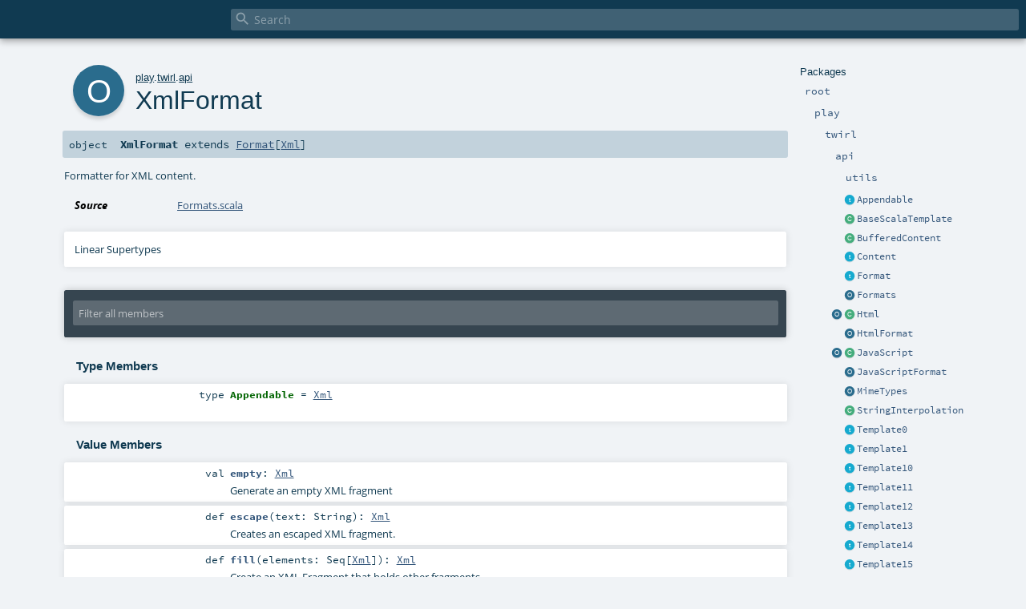

--- FILE ---
content_type: text/html
request_url: https://www.playframework.com/documentation/2.9.x/api/scala/play/twirl/api/XmlFormat$.html
body_size: 4853
content:
<!DOCTYPE html ><html><head><meta http-equiv="X-UA-Compatible" content="IE=edge"/><meta content="width=device-width, initial-scale=1.0, maximum-scale=1.0, user-scalable=no" name="viewport"/><title></title><meta content="" name="description"/><meta content="" name="keywords"/><meta http-equiv="content-type" content="text/html; charset=UTF-8"/><link href="../../../lib/index.css" media="screen" type="text/css" rel="stylesheet"/><link href="../../../lib/template.css" media="screen" type="text/css" rel="stylesheet"/><link href="../../../lib/print.css" media="print" type="text/css" rel="stylesheet"/><link href="../../../lib/diagrams.css" media="screen" type="text/css" rel="stylesheet" id="diagrams-css"/><script type="text/javascript" src="../../../lib/jquery.min.js"></script><script type="text/javascript" src="../../../lib/index.js"></script><script type="text/javascript" src="../../../index.js"></script><script type="text/javascript" src="../../../lib/scheduler.js"></script><script type="text/javascript" src="../../../lib/template.js"></script><script type="text/javascript">/* this variable can be used by the JS to determine the path to the root document */
var toRoot = '../../../';</script></head><body><div id="search"><span id="doc-title"><span id="doc-version"></span></span> <span class="close-results"><span class="left">&lt;</span> Back</span><div id="textfilter"><span class="input"><input autocapitalize="none" placeholder="Search" id="index-input" type="text" accesskey="/"/><i class="clear material-icons"></i><i id="search-icon" class="material-icons"></i></span></div></div><div id="search-results"><div id="search-progress"><div id="progress-fill"></div></div><div id="results-content"><div id="entity-results"></div><div id="member-results"></div></div></div><div id="content-scroll-container" style="-webkit-overflow-scrolling: touch;"><div id="content-container" style="-webkit-overflow-scrolling: touch;"><div id="subpackage-spacer"><div id="packages"><h1>Packages</h1><ul><li class="indented0 " name="_root_.root" group="Ungrouped" fullComment="yes" data-isabs="false" visbl="pub"><a id="_root_" class="anchorToMember"></a><a id="root:_root_" class="anchorToMember"></a> <span class="permalink"><a href="../../../index.html" title="Permalink"><i class="material-icons"></i></a></span> <span class="modifier_kind"><span class="modifier"></span> <span class="kind">package</span></span> <span class="symbol"><a href="../../../index.html" title=""><span class="name">root</span></a></span><div class="fullcomment"><dl class="attributes block"><dt>Definition Classes</dt><dd><a href="../../../index.html" name="_root_" id="_root_" class="extype">root</a></dd></dl></div></li><li class="indented1 " name="_root_.play" group="Ungrouped" fullComment="yes" data-isabs="false" visbl="pub"><a id="play" class="anchorToMember"></a><a id="play:play" class="anchorToMember"></a> <span class="permalink"><a href="../../../play/index.html" title="Permalink"><i class="material-icons"></i></a></span> <span class="modifier_kind"><span class="modifier"></span> <span class="kind">package</span></span> <span class="symbol"><a href="../../index.html" title="Play framework."><span class="name">play</span></a></span><p class="shortcomment cmt">Play framework.</p><div class="fullcomment"><div class="comment cmt"><p>Play framework.</p><h4> Play </h4><p><a href="https://www.playframework.com" target="_blank">http://www.playframework.com</a>
</p></div><dl class="attributes block"><dt>Definition Classes</dt><dd><a href="../../../index.html" name="_root_" id="_root_" class="extype">root</a></dd></dl></div></li><li class="indented2 " name="play.twirl" group="Ungrouped" fullComment="yes" data-isabs="false" visbl="pub"><a id="twirl" class="anchorToMember"></a><a id="twirl:twirl" class="anchorToMember"></a> <span class="permalink"><a href="../../../play/twirl/index.html" title="Permalink"><i class="material-icons"></i></a></span> <span class="modifier_kind"><span class="modifier"></span> <span class="kind">package</span></span> <span class="symbol"><a href="../index.html" title=""><span class="name">twirl</span></a></span><div class="fullcomment"><dl class="attributes block"><dt>Definition Classes</dt><dd><a href="../../index.html" name="play" id="play" class="extype">play</a></dd></dl></div></li><li class="indented3 " name="play.twirl.api" group="Ungrouped" fullComment="yes" data-isabs="false" visbl="pub"><a id="api" class="anchorToMember"></a><a id="api:api" class="anchorToMember"></a> <span class="permalink"><a href="../../../play/twirl/api/index.html" title="Permalink"><i class="material-icons"></i></a></span> <span class="modifier_kind"><span class="modifier"></span> <span class="kind">package</span></span> <span class="symbol"><a href="index.html" title=""><span class="name">api</span></a></span><div class="fullcomment"><dl class="attributes block"><dt>Definition Classes</dt><dd><a href="../index.html" name="play.twirl" id="play.twirl" class="extype">twirl</a></dd></dl></div></li><li class="indented4 " name="play.twirl.api.utils" group="Ungrouped" fullComment="yes" data-isabs="false" visbl="pub"><a id="utils" class="anchorToMember"></a><a id="utils:utils" class="anchorToMember"></a> <span class="permalink"><a href="../../../play/twirl/api/utils/index.html" title="Permalink"><i class="material-icons"></i></a></span> <span class="modifier_kind"><span class="modifier"></span> <span class="kind">package</span></span> <span class="symbol"><a href="utils/index.html" title=""><span class="name">utils</span></a></span><div class="fullcomment"><dl class="attributes block"><dt>Definition Classes</dt><dd><a href="index.html" name="play.twirl.api" id="play.twirl.api" class="extype">api</a></dd></dl></div></li><li class="current-entities indented3"><span class="separator"></span> <a href="Appendable.html" title="A type that works with BaseScalaTemplate This used to support +=, but no longer is required to." class="trait"></a><a href="Appendable.html" title="A type that works with BaseScalaTemplate This used to support +=, but no longer is required to.">Appendable</a></li><li class="current-entities indented3"><span class="separator"></span> <a href="BaseScalaTemplate.html" title="" class="class"></a><a href="BaseScalaTemplate.html" title="">BaseScalaTemplate</a></li><li class="current-entities indented3"><span class="separator"></span> <a href="BufferedContent.html" title="Appendable content using a StringBuilder." class="class"></a><a href="BufferedContent.html" title="Appendable content using a StringBuilder.">BufferedContent</a></li><li class="current-entities indented3"><span class="separator"></span> <a href="Content.html" title="Generic type representing content to be sent over an HTTP response." class="trait"></a><a href="Content.html" title="Generic type representing content to be sent over an HTTP response.">Content</a></li><li class="current-entities indented3"><span class="separator"></span> <a href="Format.html" title="A template format defines how to properly integrate content for a type T (e.g." class="trait"></a><a href="Format.html" title="A template format defines how to properly integrate content for a type T (e.g.">Format</a></li><li class="current-entities indented3"><span class="separator"></span> <a href="Formats$.html" title="" class="object"></a><a href="Formats$.html" title="">Formats</a></li><li class="current-entities indented3"><a href="Html$.html" title="Helper for HTML utility methods." class="object"></a> <a href="Html.html" title="Content type used in default HTML templates." class="class"></a><a href="Html.html" title="Content type used in default HTML templates.">Html</a></li><li class="current-entities indented3"><span class="separator"></span> <a href="HtmlFormat$.html" title="Formatter for HTML content." class="object"></a><a href="HtmlFormat$.html" title="Formatter for HTML content.">HtmlFormat</a></li><li class="current-entities indented3"><a href="JavaScript$.html" title="Helper for JavaScript utility methods." class="object"></a> <a href="JavaScript.html" title="Type used in default JavaScript templates." class="class"></a><a href="JavaScript.html" title="Type used in default JavaScript templates.">JavaScript</a></li><li class="current-entities indented3"><span class="separator"></span> <a href="JavaScriptFormat$.html" title="Formatter for JavaScript content." class="object"></a><a href="JavaScriptFormat$.html" title="Formatter for JavaScript content.">JavaScriptFormat</a></li><li class="current-entities indented3"><span class="separator"></span> <a href="MimeTypes$.html" title="" class="object"></a><a href="MimeTypes$.html" title="">MimeTypes</a></li><li class="current-entities indented3"><span class="separator"></span> <a href="package$$StringInterpolation.html" title="Brings the template engine as a string interpolator." class="class"></a><a href="package$$StringInterpolation.html" title="Brings the template engine as a string interpolator.">StringInterpolation</a></li><li class="current-entities indented3"><span class="separator"></span> <a href="Template0.html" title="" class="trait"></a><a href="Template0.html" title="">Template0</a></li><li class="current-entities indented3"><span class="separator"></span> <a href="Template1.html" title="" class="trait"></a><a href="Template1.html" title="">Template1</a></li><li class="current-entities indented3"><span class="separator"></span> <a href="Template10.html" title="" class="trait"></a><a href="Template10.html" title="">Template10</a></li><li class="current-entities indented3"><span class="separator"></span> <a href="Template11.html" title="" class="trait"></a><a href="Template11.html" title="">Template11</a></li><li class="current-entities indented3"><span class="separator"></span> <a href="Template12.html" title="" class="trait"></a><a href="Template12.html" title="">Template12</a></li><li class="current-entities indented3"><span class="separator"></span> <a href="Template13.html" title="" class="trait"></a><a href="Template13.html" title="">Template13</a></li><li class="current-entities indented3"><span class="separator"></span> <a href="Template14.html" title="" class="trait"></a><a href="Template14.html" title="">Template14</a></li><li class="current-entities indented3"><span class="separator"></span> <a href="Template15.html" title="" class="trait"></a><a href="Template15.html" title="">Template15</a></li><li class="current-entities indented3"><span class="separator"></span> <a href="Template16.html" title="" class="trait"></a><a href="Template16.html" title="">Template16</a></li><li class="current-entities indented3"><span class="separator"></span> <a href="Template17.html" title="" class="trait"></a><a href="Template17.html" title="">Template17</a></li><li class="current-entities indented3"><span class="separator"></span> <a href="Template18.html" title="" class="trait"></a><a href="Template18.html" title="">Template18</a></li><li class="current-entities indented3"><span class="separator"></span> <a href="Template19.html" title="" class="trait"></a><a href="Template19.html" title="">Template19</a></li><li class="current-entities indented3"><span class="separator"></span> <a href="Template2.html" title="" class="trait"></a><a href="Template2.html" title="">Template2</a></li><li class="current-entities indented3"><span class="separator"></span> <a href="Template20.html" title="" class="trait"></a><a href="Template20.html" title="">Template20</a></li><li class="current-entities indented3"><span class="separator"></span> <a href="Template21.html" title="" class="trait"></a><a href="Template21.html" title="">Template21</a></li><li class="current-entities indented3"><span class="separator"></span> <a href="Template22.html" title="" class="trait"></a><a href="Template22.html" title="">Template22</a></li><li class="current-entities indented3"><span class="separator"></span> <a href="Template3.html" title="" class="trait"></a><a href="Template3.html" title="">Template3</a></li><li class="current-entities indented3"><span class="separator"></span> <a href="Template4.html" title="" class="trait"></a><a href="Template4.html" title="">Template4</a></li><li class="current-entities indented3"><span class="separator"></span> <a href="Template5.html" title="" class="trait"></a><a href="Template5.html" title="">Template5</a></li><li class="current-entities indented3"><span class="separator"></span> <a href="Template6.html" title="" class="trait"></a><a href="Template6.html" title="">Template6</a></li><li class="current-entities indented3"><span class="separator"></span> <a href="Template7.html" title="" class="trait"></a><a href="Template7.html" title="">Template7</a></li><li class="current-entities indented3"><span class="separator"></span> <a href="Template8.html" title="" class="trait"></a><a href="Template8.html" title="">Template8</a></li><li class="current-entities indented3"><span class="separator"></span> <a href="Template9.html" title="" class="trait"></a><a href="Template9.html" title="">Template9</a></li><li class="current-entities indented3"><span class="separator"></span> <a href="TwirlFeatureImports$.html" title="Imports that provide Twirl language features." class="object"></a><a href="TwirlFeatureImports$.html" title="Imports that provide Twirl language features.">TwirlFeatureImports</a></li><li class="current-entities indented3"><span class="separator"></span> <a href="TwirlHelperImports$.html" title="Imports for useful Twirl helpers." class="object"></a><a href="TwirlHelperImports$.html" title="Imports for useful Twirl helpers.">TwirlHelperImports</a></li><li class="current-entities indented3"><a href="Txt$.html" title="Helper for utilities Txt methods." class="object"></a> <a href="Txt.html" title="Content type used in default text templates." class="class"></a><a href="Txt.html" title="Content type used in default text templates.">Txt</a></li><li class="current-entities indented3"><span class="separator"></span> <a href="TxtFormat$.html" title="Formatter for text content." class="object"></a><a href="TxtFormat$.html" title="Formatter for text content.">TxtFormat</a></li><li class="current-entities indented3"><a href="Xml$.html" title="Helper for XML utility methods." class="object"></a> <a href="Xml.html" title="Content type used in default XML templates." class="class"></a><a href="Xml.html" title="Content type used in default XML templates.">Xml</a></li><li class="current-entities indented3"><span class="separator"></span> <a href="" title="Formatter for XML content." class="object"></a><a href="" title="Formatter for XML content.">XmlFormat</a></li></ul></div></div><div id="content"><body class="object value"><div id="definition"><div class="big-circle object">o</div><p id="owner"><a href="../../index.html" name="play" id="play" class="extype">play</a>.<a href="../index.html" name="play.twirl" id="play.twirl" class="extype">twirl</a>.<a href="index.html" name="play.twirl.api" id="play.twirl.api" class="extype">api</a></p><h1>XmlFormat<span class="permalink"><a href="../../../play/twirl/api/XmlFormat$.html" title="Permalink"><i class="material-icons"></i></a></span></h1><h3><span class="morelinks"></span></h3></div><h4 id="signature" class="signature"><span class="modifier_kind"><span class="modifier"></span> <span class="kind">object</span></span> <span class="symbol"><span class="name">XmlFormat</span><span class="result"> extends <a href="Format.html" name="play.twirl.api.Format" id="play.twirl.api.Format" class="extype">Format</a>[<a href="Xml.html" name="play.twirl.api.Xml" id="play.twirl.api.Xml" class="extype">Xml</a>]</span></span></h4><div id="comment" class="fullcommenttop"><div class="comment cmt"><p>Formatter for XML content.
</p></div><dl class="attributes block"><dt>Source</dt><dd><a href="http://_SOURCE;com.typesafe.play-twirl-api_2.13-1.6.10/play/twirl/api/Formats_" target="_blank">Formats.scala</a></dd></dl><div class="toggleContainer"><div class="toggle block"><span>Linear Supertypes</span><div class="superTypes hiddenContent"><a href="Format.html" name="play.twirl.api.Format" id="play.twirl.api.Format" class="extype">Format</a>[<a href="Xml.html" name="play.twirl.api.Xml" id="play.twirl.api.Xml" class="extype">Xml</a>], <span name="scala.AnyRef" class="extype">AnyRef</span>, <span name="scala.Any" class="extype">Any</span></div></div></div></div><div id="mbrsel"><div class="toggle"></div><div id="memberfilter"><i class="material-icons arrow"></i><span class="input"><input placeholder="Filter all members" id="mbrsel-input" type="text" accesskey="/"/></span><i class="clear material-icons"></i></div><div id="filterby"><div id="order"><span class="filtertype">Ordering</span><ol><li class="alpha in"><span>Alphabetic</span></li><li class="inherit out"><span>By Inheritance</span></li></ol></div><div class="ancestors"><span class="filtertype">Inherited<br/></span><ol id="linearization"><li class="in" name="play.twirl.api.XmlFormat"><span>XmlFormat</span></li><li class="in" name="play.twirl.api.Format"><span>Format</span></li><li class="in" name="scala.AnyRef"><span>AnyRef</span></li><li class="in" name="scala.Any"><span>Any</span></li></ol></div><div class="ancestors"><span class="filtertype"></span><ol><li class="hideall out"><span>Hide All</span></li><li class="showall in"><span>Show All</span></li></ol></div><div id="visbl"><span class="filtertype">Visibility</span><ol><li class="public in"><span>Public</span></li><li class="protected out"><span>Protected</span></li></ol></div></div></div><div id="template"><div id="allMembers"><div id="types" class="types members"><h3>Type Members</h3><ol><li class="indented0 " name="play.twirl.api.Format.Appendable" group="Ungrouped" fullComment="yes" data-isabs="false" visbl="pub"><a id="Appendable=T" class="anchorToMember"></a><a id="Appendable:Appendable" class="anchorToMember"></a> <span class="permalink"><a href="../../../play/twirl/api/XmlFormat$.html#Appendable=T" title="Permalink"><i class="material-icons"></i></a></span> <span class="modifier_kind"><span class="modifier"></span> <span class="kind">type</span></span> <span class="symbol"><span class="name">Appendable</span><span class="result alias"> = <a href="Xml.html" name="play.twirl.api.Xml" id="play.twirl.api.Xml" class="extype">Xml</a></span></span><div class="fullcomment"><dl class="attributes block"><dt>Definition Classes</dt><dd><a href="Format.html" name="play.twirl.api.Format" id="play.twirl.api.Format" class="extype">Format</a></dd></dl></div></li></ol></div><div class="values members"><h3>Value Members</h3><ol><li class="indented0 " name="scala.AnyRef#!=" group="Ungrouped" fullComment="yes" data-isabs="false" visbl="pub"><a id="!=(x$1:Any):Boolean" class="anchorToMember"></a><a id="!=(Any):Boolean" class="anchorToMember"></a> <span class="permalink"><a href="../../../play/twirl/api/XmlFormat$.html#!=(x$1:Any):Boolean" title="Permalink"><i class="material-icons"></i></a></span> <span class="modifier_kind"><span class="modifier">final </span> <span class="kind">def</span></span> <span class="symbol"><span class="name" title="gt4s: $bang$eq">!=</span><span class="params">(<span name="arg0">arg0: <span name="scala.Any" class="extype">Any</span></span>)</span><span class="result">: <span name="scala.Boolean" class="extype">Boolean</span></span></span><div class="fullcomment"><dl class="attributes block"><dt>Definition Classes</dt><dd>AnyRef → Any</dd></dl></div></li><li class="indented0 " name="scala.AnyRef###" group="Ungrouped" fullComment="yes" data-isabs="false" visbl="pub"><a id="##:Int" class="anchorToMember"></a> <span class="permalink"><a href="../../../play/twirl/api/XmlFormat$.html###:Int" title="Permalink"><i class="material-icons"></i></a></span> <span class="modifier_kind"><span class="modifier">final </span> <span class="kind">def</span></span> <span class="symbol"><span class="name" title="gt4s: $hash$hash">##</span><span class="result">: <span name="scala.Int" class="extype">Int</span></span></span><div class="fullcomment"><dl class="attributes block"><dt>Definition Classes</dt><dd>AnyRef → Any</dd></dl></div></li><li class="indented0 " name="scala.AnyRef#==" group="Ungrouped" fullComment="yes" data-isabs="false" visbl="pub"><a id="==(x$1:Any):Boolean" class="anchorToMember"></a><a id="==(Any):Boolean" class="anchorToMember"></a> <span class="permalink"><a href="../../../play/twirl/api/XmlFormat$.html#==(x$1:Any):Boolean" title="Permalink"><i class="material-icons"></i></a></span> <span class="modifier_kind"><span class="modifier">final </span> <span class="kind">def</span></span> <span class="symbol"><span class="name" title="gt4s: $eq$eq">==</span><span class="params">(<span name="arg0">arg0: <span name="scala.Any" class="extype">Any</span></span>)</span><span class="result">: <span name="scala.Boolean" class="extype">Boolean</span></span></span><div class="fullcomment"><dl class="attributes block"><dt>Definition Classes</dt><dd>AnyRef → Any</dd></dl></div></li><li class="indented0 " name="scala.Any#asInstanceOf" group="Ungrouped" fullComment="yes" data-isabs="false" visbl="pub"><a id="asInstanceOf[T0]:T0" class="anchorToMember"></a> <span class="permalink"><a href="../../../play/twirl/api/XmlFormat$.html#asInstanceOf[T0]:T0" title="Permalink"><i class="material-icons"></i></a></span> <span class="modifier_kind"><span class="modifier">final </span> <span class="kind">def</span></span> <span class="symbol"><span class="name">asInstanceOf</span><span class="tparams">[<span name="T0">T0</span>]</span><span class="result">: <span name="scala.Any.asInstanceOf.T0" class="extype">T0</span></span></span><div class="fullcomment"><dl class="attributes block"><dt>Definition Classes</dt><dd>Any</dd></dl></div></li><li class="indented0 " name="scala.AnyRef#clone" group="Ungrouped" fullComment="yes" data-isabs="false" visbl="prt"><a id="clone():Object" class="anchorToMember"></a><a id="clone():AnyRef" class="anchorToMember"></a> <span class="permalink"><a href="../../../play/twirl/api/XmlFormat$.html#clone():Object" title="Permalink"><i class="material-icons"></i></a></span> <span class="modifier_kind"><span class="modifier"></span> <span class="kind">def</span></span> <span class="symbol"><span class="name">clone</span><span class="params">()</span><span class="result">: <span name="scala.AnyRef" class="extype">AnyRef</span></span></span><div class="fullcomment"><dl class="attributes block"><dt>Attributes</dt><dd>protected[<span name="java.lang" class="extype">lang</span>] </dd><dt>Definition Classes</dt><dd>AnyRef</dd><dt>Annotations</dt><dd><span class="name">@throws</span><span class="args">(<span><span class="defval">classOf[java.lang.CloneNotSupportedException]</span></span>)</span> <span class="name">@HotSpotIntrinsicCandidate</span><span class="args">()</span> <span class="name">@native</span><span class="args">()</span> </dd></dl></div></li><li class="indented0 " name="play.twirl.api.XmlFormat#empty" group="Ungrouped" fullComment="yes" data-isabs="false" visbl="pub"><a id="empty:play.twirl.api.Xml" class="anchorToMember"></a><a id="empty:Xml" class="anchorToMember"></a> <span class="permalink"><a href="../../../play/twirl/api/XmlFormat$.html#empty:play.twirl.api.Xml" title="Permalink"><i class="material-icons"></i></a></span> <span class="modifier_kind"><span class="modifier"></span> <span class="kind">val</span></span> <span class="symbol"><span class="name">empty</span><span class="result">: <a href="Xml.html" name="play.twirl.api.Xml" id="play.twirl.api.Xml" class="extype">Xml</a></span></span><p class="shortcomment cmt">Generate an empty XML fragment
</p><div class="fullcomment"><div class="comment cmt"><p>Generate an empty XML fragment
</p></div><dl class="attributes block"><dt>Definition Classes</dt><dd><a href="" name="play.twirl.api.XmlFormat" id="play.twirl.api.XmlFormat" class="extype">XmlFormat</a> → <a href="Format.html" name="play.twirl.api.Format" id="play.twirl.api.Format" class="extype">Format</a></dd></dl></div></li><li class="indented0 " name="scala.AnyRef#eq" group="Ungrouped" fullComment="yes" data-isabs="false" visbl="pub"><a id="eq(x$1:AnyRef):Boolean" class="anchorToMember"></a><a id="eq(AnyRef):Boolean" class="anchorToMember"></a> <span class="permalink"><a href="../../../play/twirl/api/XmlFormat$.html#eq(x$1:AnyRef):Boolean" title="Permalink"><i class="material-icons"></i></a></span> <span class="modifier_kind"><span class="modifier">final </span> <span class="kind">def</span></span> <span class="symbol"><span class="name">eq</span><span class="params">(<span name="arg0">arg0: <span name="scala.AnyRef" class="extype">AnyRef</span></span>)</span><span class="result">: <span name="scala.Boolean" class="extype">Boolean</span></span></span><div class="fullcomment"><dl class="attributes block"><dt>Definition Classes</dt><dd>AnyRef</dd></dl></div></li><li class="indented0 " name="scala.AnyRef#equals" group="Ungrouped" fullComment="yes" data-isabs="false" visbl="pub"><a id="equals(x$1:Object):Boolean" class="anchorToMember"></a><a id="equals(AnyRef):Boolean" class="anchorToMember"></a> <span class="permalink"><a href="../../../play/twirl/api/XmlFormat$.html#equals(x$1:Object):Boolean" title="Permalink"><i class="material-icons"></i></a></span> <span class="modifier_kind"><span class="modifier"></span> <span class="kind">def</span></span> <span class="symbol"><span class="name">equals</span><span class="params">(<span name="arg0">arg0: <span name="scala.AnyRef" class="extype">AnyRef</span></span>)</span><span class="result">: <span name="scala.Boolean" class="extype">Boolean</span></span></span><div class="fullcomment"><dl class="attributes block"><dt>Definition Classes</dt><dd>AnyRef → Any</dd></dl></div></li><li class="indented0 " name="play.twirl.api.XmlFormat#escape" group="Ungrouped" fullComment="yes" data-isabs="false" visbl="pub"><a id="escape(text:String):play.twirl.api.Xml" class="anchorToMember"></a><a id="escape(String):Xml" class="anchorToMember"></a> <span class="permalink"><a href="../../../play/twirl/api/XmlFormat$.html#escape(text:String):play.twirl.api.Xml" title="Permalink"><i class="material-icons"></i></a></span> <span class="modifier_kind"><span class="modifier"></span> <span class="kind">def</span></span> <span class="symbol"><span class="name">escape</span><span class="params">(<span name="text">text: <span name="scala.Predef.String" class="extype">String</span></span>)</span><span class="result">: <a href="Xml.html" name="play.twirl.api.Xml" id="play.twirl.api.Xml" class="extype">Xml</a></span></span><p class="shortcomment cmt">Creates an escaped XML fragment.</p><div class="fullcomment"><div class="comment cmt"><p>Creates an escaped XML fragment.</p></div><dl class="paramcmts block"><dt class="param">text</dt><dd class="cmt"><p>
  Text to integrate</p></dd></dl><dl class="attributes block"><dt>Definition Classes</dt><dd><a href="" name="play.twirl.api.XmlFormat" id="play.twirl.api.XmlFormat" class="extype">XmlFormat</a> → <a href="Format.html" name="play.twirl.api.Format" id="play.twirl.api.Format" class="extype">Format</a></dd></dl></div></li><li class="indented0 " name="play.twirl.api.XmlFormat#fill" group="Ungrouped" fullComment="yes" data-isabs="false" visbl="pub"><a id="fill(elements:Seq[play.twirl.api.Xml]):play.twirl.api.Xml" class="anchorToMember"></a><a id="fill(Seq[Xml]):Xml" class="anchorToMember"></a> <span class="permalink"><a href="../../../play/twirl/api/XmlFormat$.html#fill(elements:Seq[play.twirl.api.Xml]):play.twirl.api.Xml" title="Permalink"><i class="material-icons"></i></a></span> <span class="modifier_kind"><span class="modifier"></span> <span class="kind">def</span></span> <span class="symbol"><span class="name">fill</span><span class="params">(<span name="elements">elements: <span name="scala.collection.immutable.Seq" class="extype">Seq</span>[<a href="Xml.html" name="play.twirl.api.Xml" id="play.twirl.api.Xml" class="extype">Xml</a>]</span>)</span><span class="result">: <a href="Xml.html" name="play.twirl.api.Xml" id="play.twirl.api.Xml" class="extype">Xml</a></span></span><p class="shortcomment cmt">Create an XML Fragment that holds other fragments.</p><div class="fullcomment"><div class="comment cmt"><p>Create an XML Fragment that holds other fragments.
</p></div><dl class="attributes block"><dt>Definition Classes</dt><dd><a href="" name="play.twirl.api.XmlFormat" id="play.twirl.api.XmlFormat" class="extype">XmlFormat</a> → <a href="Format.html" name="play.twirl.api.Format" id="play.twirl.api.Format" class="extype">Format</a></dd></dl></div></li><li class="indented0 " name="scala.AnyRef#getClass" group="Ungrouped" fullComment="yes" data-isabs="false" visbl="pub"><a id="getClass():Class[_]" class="anchorToMember"></a><a id="getClass():Class[_&lt;:AnyRef]" class="anchorToMember"></a> <span class="permalink"><a href="../../../play/twirl/api/XmlFormat$.html#getClass():Class[_]" title="Permalink"><i class="material-icons"></i></a></span> <span class="modifier_kind"><span class="modifier">final </span> <span class="kind">def</span></span> <span class="symbol"><span class="name">getClass</span><span class="params">()</span><span class="result">: <a href="https://docs.oracle.com/en/java/javase/11/docs/api/java.base/java/lang/Class.html#java.lang.Class" name="java.lang.Class" id="java.lang.Class" class="extype">Class</a>[_ &lt;: <span name="scala.AnyRef" class="extype">AnyRef</span>]</span></span><div class="fullcomment"><dl class="attributes block"><dt>Definition Classes</dt><dd>AnyRef → Any</dd><dt>Annotations</dt><dd><span class="name">@HotSpotIntrinsicCandidate</span><span class="args">()</span> <span class="name">@native</span><span class="args">()</span> </dd></dl></div></li><li class="indented0 " name="scala.AnyRef#hashCode" group="Ungrouped" fullComment="yes" data-isabs="false" visbl="pub"><a id="hashCode():Int" class="anchorToMember"></a> <span class="permalink"><a href="../../../play/twirl/api/XmlFormat$.html#hashCode():Int" title="Permalink"><i class="material-icons"></i></a></span> <span class="modifier_kind"><span class="modifier"></span> <span class="kind">def</span></span> <span class="symbol"><span class="name">hashCode</span><span class="params">()</span><span class="result">: <span name="scala.Int" class="extype">Int</span></span></span><div class="fullcomment"><dl class="attributes block"><dt>Definition Classes</dt><dd>AnyRef → Any</dd><dt>Annotations</dt><dd><span class="name">@HotSpotIntrinsicCandidate</span><span class="args">()</span> <span class="name">@native</span><span class="args">()</span> </dd></dl></div></li><li class="indented0 " name="scala.Any#isInstanceOf" group="Ungrouped" fullComment="yes" data-isabs="false" visbl="pub"><a id="isInstanceOf[T0]:Boolean" class="anchorToMember"></a> <span class="permalink"><a href="../../../play/twirl/api/XmlFormat$.html#isInstanceOf[T0]:Boolean" title="Permalink"><i class="material-icons"></i></a></span> <span class="modifier_kind"><span class="modifier">final </span> <span class="kind">def</span></span> <span class="symbol"><span class="name">isInstanceOf</span><span class="tparams">[<span name="T0">T0</span>]</span><span class="result">: <span name="scala.Boolean" class="extype">Boolean</span></span></span><div class="fullcomment"><dl class="attributes block"><dt>Definition Classes</dt><dd>Any</dd></dl></div></li><li class="indented0 " name="scala.AnyRef#ne" group="Ungrouped" fullComment="yes" data-isabs="false" visbl="pub"><a id="ne(x$1:AnyRef):Boolean" class="anchorToMember"></a><a id="ne(AnyRef):Boolean" class="anchorToMember"></a> <span class="permalink"><a href="../../../play/twirl/api/XmlFormat$.html#ne(x$1:AnyRef):Boolean" title="Permalink"><i class="material-icons"></i></a></span> <span class="modifier_kind"><span class="modifier">final </span> <span class="kind">def</span></span> <span class="symbol"><span class="name">ne</span><span class="params">(<span name="arg0">arg0: <span name="scala.AnyRef" class="extype">AnyRef</span></span>)</span><span class="result">: <span name="scala.Boolean" class="extype">Boolean</span></span></span><div class="fullcomment"><dl class="attributes block"><dt>Definition Classes</dt><dd>AnyRef</dd></dl></div></li><li class="indented0 " name="scala.AnyRef#notify" group="Ungrouped" fullComment="yes" data-isabs="false" visbl="pub"><a id="notify():Unit" class="anchorToMember"></a> <span class="permalink"><a href="../../../play/twirl/api/XmlFormat$.html#notify():Unit" title="Permalink"><i class="material-icons"></i></a></span> <span class="modifier_kind"><span class="modifier">final </span> <span class="kind">def</span></span> <span class="symbol"><span class="name">notify</span><span class="params">()</span><span class="result">: <span name="scala.Unit" class="extype">Unit</span></span></span><div class="fullcomment"><dl class="attributes block"><dt>Definition Classes</dt><dd>AnyRef</dd><dt>Annotations</dt><dd><span class="name">@HotSpotIntrinsicCandidate</span><span class="args">()</span> <span class="name">@native</span><span class="args">()</span> </dd></dl></div></li><li class="indented0 " name="scala.AnyRef#notifyAll" group="Ungrouped" fullComment="yes" data-isabs="false" visbl="pub"><a id="notifyAll():Unit" class="anchorToMember"></a> <span class="permalink"><a href="../../../play/twirl/api/XmlFormat$.html#notifyAll():Unit" title="Permalink"><i class="material-icons"></i></a></span> <span class="modifier_kind"><span class="modifier">final </span> <span class="kind">def</span></span> <span class="symbol"><span class="name">notifyAll</span><span class="params">()</span><span class="result">: <span name="scala.Unit" class="extype">Unit</span></span></span><div class="fullcomment"><dl class="attributes block"><dt>Definition Classes</dt><dd>AnyRef</dd><dt>Annotations</dt><dd><span class="name">@HotSpotIntrinsicCandidate</span><span class="args">()</span> <span class="name">@native</span><span class="args">()</span> </dd></dl></div></li><li class="indented0 " name="play.twirl.api.XmlFormat#raw" group="Ungrouped" fullComment="yes" data-isabs="false" visbl="pub"><a id="raw(text:String):play.twirl.api.Xml" class="anchorToMember"></a><a id="raw(String):Xml" class="anchorToMember"></a> <span class="permalink"><a href="../../../play/twirl/api/XmlFormat$.html#raw(text:String):play.twirl.api.Xml" title="Permalink"><i class="material-icons"></i></a></span> <span class="modifier_kind"><span class="modifier"></span> <span class="kind">def</span></span> <span class="symbol"><span class="name">raw</span><span class="params">(<span name="text">text: <span name="scala.Predef.String" class="extype">String</span></span>)</span><span class="result">: <a href="Xml.html" name="play.twirl.api.Xml" id="play.twirl.api.Xml" class="extype">Xml</a></span></span><p class="shortcomment cmt">Creates an XML fragment.</p><div class="fullcomment"><div class="comment cmt"><p>Creates an XML fragment.</p></div><dl class="paramcmts block"><dt class="param">text</dt><dd class="cmt"><p>
  Text to integrate</p></dd></dl><dl class="attributes block"><dt>Definition Classes</dt><dd><a href="" name="play.twirl.api.XmlFormat" id="play.twirl.api.XmlFormat" class="extype">XmlFormat</a> → <a href="Format.html" name="play.twirl.api.Format" id="play.twirl.api.Format" class="extype">Format</a></dd></dl></div></li><li class="indented0 " name="scala.AnyRef#synchronized" group="Ungrouped" fullComment="yes" data-isabs="false" visbl="pub"><a id="synchronized[T0](x$1:=&gt;T0):T0" class="anchorToMember"></a><a id="synchronized[T0](=&gt;T0):T0" class="anchorToMember"></a> <span class="permalink"><a href="../../../play/twirl/api/XmlFormat$.html#synchronized[T0](x$1:=&gt;T0):T0" title="Permalink"><i class="material-icons"></i></a></span> <span class="modifier_kind"><span class="modifier">final </span> <span class="kind">def</span></span> <span class="symbol"><span class="name">synchronized</span><span class="tparams">[<span name="T0">T0</span>]</span><span class="params">(<span name="arg0">arg0: =&gt; <span name="java.lang.AnyRef.synchronized.T0" class="extype">T0</span></span>)</span><span class="result">: <span name="java.lang.AnyRef.synchronized.T0" class="extype">T0</span></span></span><div class="fullcomment"><dl class="attributes block"><dt>Definition Classes</dt><dd>AnyRef</dd></dl></div></li><li class="indented0 " name="scala.AnyRef#toString" group="Ungrouped" fullComment="yes" data-isabs="false" visbl="pub"><a id="toString():String" class="anchorToMember"></a> <span class="permalink"><a href="../../../play/twirl/api/XmlFormat$.html#toString():String" title="Permalink"><i class="material-icons"></i></a></span> <span class="modifier_kind"><span class="modifier"></span> <span class="kind">def</span></span> <span class="symbol"><span class="name">toString</span><span class="params">()</span><span class="result">: <a href="https://docs.oracle.com/en/java/javase/11/docs/api/java.base/java/lang/String.html#java.lang.String" name="java.lang.String" id="java.lang.String" class="extype">String</a></span></span><div class="fullcomment"><dl class="attributes block"><dt>Definition Classes</dt><dd>AnyRef → Any</dd></dl></div></li><li class="indented0 " name="scala.AnyRef#wait" group="Ungrouped" fullComment="yes" data-isabs="false" visbl="pub"><a id="wait(x$1:Long,x$2:Int):Unit" class="anchorToMember"></a><a id="wait(Long,Int):Unit" class="anchorToMember"></a> <span class="permalink"><a href="../../../play/twirl/api/XmlFormat$.html#wait(x$1:Long,x$2:Int):Unit" title="Permalink"><i class="material-icons"></i></a></span> <span class="modifier_kind"><span class="modifier">final </span> <span class="kind">def</span></span> <span class="symbol"><span class="name">wait</span><span class="params">(<span name="arg0">arg0: <span name="scala.Long" class="extype">Long</span></span>, <span name="arg1">arg1: <span name="scala.Int" class="extype">Int</span></span>)</span><span class="result">: <span name="scala.Unit" class="extype">Unit</span></span></span><div class="fullcomment"><dl class="attributes block"><dt>Definition Classes</dt><dd>AnyRef</dd><dt>Annotations</dt><dd><span class="name">@throws</span><span class="args">(<span><span class="defval">classOf[java.lang.InterruptedException]</span></span>)</span> </dd></dl></div></li><li class="indented0 " name="scala.AnyRef#wait" group="Ungrouped" fullComment="yes" data-isabs="false" visbl="pub"><a id="wait(x$1:Long):Unit" class="anchorToMember"></a><a id="wait(Long):Unit" class="anchorToMember"></a> <span class="permalink"><a href="../../../play/twirl/api/XmlFormat$.html#wait(x$1:Long):Unit" title="Permalink"><i class="material-icons"></i></a></span> <span class="modifier_kind"><span class="modifier">final </span> <span class="kind">def</span></span> <span class="symbol"><span class="name">wait</span><span class="params">(<span name="arg0">arg0: <span name="scala.Long" class="extype">Long</span></span>)</span><span class="result">: <span name="scala.Unit" class="extype">Unit</span></span></span><div class="fullcomment"><dl class="attributes block"><dt>Definition Classes</dt><dd>AnyRef</dd><dt>Annotations</dt><dd><span class="name">@throws</span><span class="args">(<span><span class="defval">classOf[java.lang.InterruptedException]</span></span>)</span> <span class="name">@native</span><span class="args">()</span> </dd></dl></div></li><li class="indented0 " name="scala.AnyRef#wait" group="Ungrouped" fullComment="yes" data-isabs="false" visbl="pub"><a id="wait():Unit" class="anchorToMember"></a> <span class="permalink"><a href="../../../play/twirl/api/XmlFormat$.html#wait():Unit" title="Permalink"><i class="material-icons"></i></a></span> <span class="modifier_kind"><span class="modifier">final </span> <span class="kind">def</span></span> <span class="symbol"><span class="name">wait</span><span class="params">()</span><span class="result">: <span name="scala.Unit" class="extype">Unit</span></span></span><div class="fullcomment"><dl class="attributes block"><dt>Definition Classes</dt><dd>AnyRef</dd><dt>Annotations</dt><dd><span class="name">@throws</span><span class="args">(<span><span class="defval">classOf[java.lang.InterruptedException]</span></span>)</span> </dd></dl></div></li></ol></div><div class="values members"><h3>Deprecated Value Members</h3><ol><li class="indented0 " name="scala.AnyRef#finalize" group="Ungrouped" fullComment="yes" data-isabs="false" visbl="prt"><a id="finalize():Unit" class="anchorToMember"></a> <span class="permalink"><a href="../../../play/twirl/api/XmlFormat$.html#finalize():Unit" title="Permalink"><i class="material-icons"></i></a></span> <span class="modifier_kind"><span class="modifier"></span> <span class="kind">def</span></span> <span class="symbol"><span class="name deprecated" title="Deprecated: (Since version 9)">finalize</span><span class="params">()</span><span class="result">: <span name="scala.Unit" class="extype">Unit</span></span></span><div class="fullcomment"><dl class="attributes block"><dt>Attributes</dt><dd>protected[<span name="java.lang" class="extype">lang</span>] </dd><dt>Definition Classes</dt><dd>AnyRef</dd><dt>Annotations</dt><dd><span class="name">@throws</span><span class="args">(<span><span class="symbol">classOf[java.lang.Throwable]</span></span>)</span> <span class="name">@Deprecated</span> </dd><dt>Deprecated</dt><dd class="cmt"><p><i>(Since version 9)</i></p></dd></dl></div></li></ol></div></div><div id="inheritedMembers"><div name="play.twirl.api.Format" class="parent"><h3>Inherited from <a href="Format.html" name="play.twirl.api.Format" id="play.twirl.api.Format" class="extype">Format</a>[<a href="Xml.html" name="play.twirl.api.Xml" id="play.twirl.api.Xml" class="extype">Xml</a>]</h3></div><div name="scala.AnyRef" class="parent"><h3>Inherited from <span name="scala.AnyRef" class="extype">AnyRef</span></h3></div><div name="scala.Any" class="parent"><h3>Inherited from <span name="scala.Any" class="extype">Any</span></h3></div></div><div id="groupedMembers"><div name="Ungrouped" class="group"><h3>Ungrouped</h3></div></div></div><div id="tooltip"></div><div id="footer"></div><script defer src="https://static.cloudflareinsights.com/beacon.min.js/vcd15cbe7772f49c399c6a5babf22c1241717689176015" integrity="sha512-ZpsOmlRQV6y907TI0dKBHq9Md29nnaEIPlkf84rnaERnq6zvWvPUqr2ft8M1aS28oN72PdrCzSjY4U6VaAw1EQ==" data-cf-beacon='{"version":"2024.11.0","token":"1fb9a43722c14cbfbeacd9653ff2a9e3","r":1,"server_timing":{"name":{"cfCacheStatus":true,"cfEdge":true,"cfExtPri":true,"cfL4":true,"cfOrigin":true,"cfSpeedBrain":true},"location_startswith":null}}' crossorigin="anonymous"></script>
</body></div></div></div></body></html>
